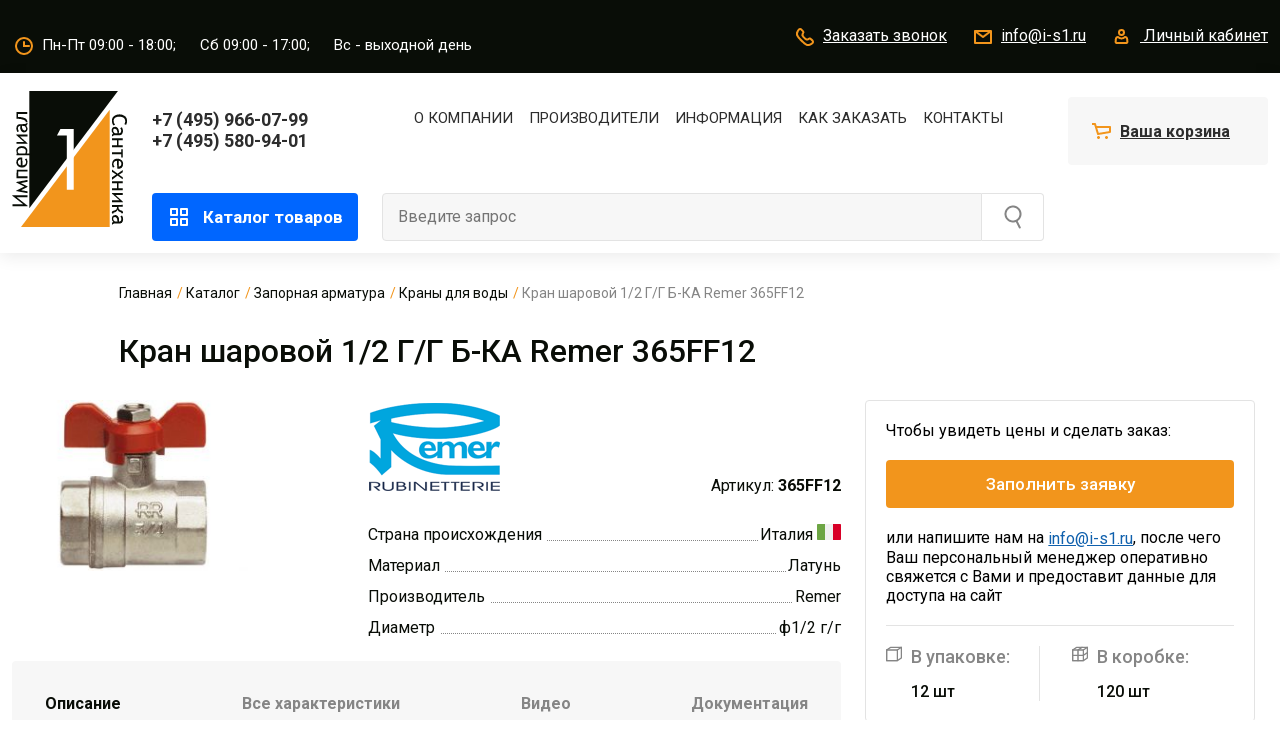

--- FILE ---
content_type: text/html; charset=UTF-8
request_url: https://i-s1.ru/catalog/zapornaya_armatura/krany_dlya_vody/kran_sharovoy_1_2_g_g_b_ka_remer_365ff12/
body_size: 17219
content:
<!DOCTYPE html>
<html lang="ru">
<head>

    <title>Кран шаровой   1/2 Г/Г Б-КА  Remer 365FF12</title>

    <meta name="viewport" content="width=device-width, initial-scale=1.0, maximum-scale=1.0, user-scalable=no">

    <link rel="shortcut icon" href="/favicon.ico" type="image/x-icon">
    <link rel="icon" href="/favicon.ico" type="image/x-icon">

    <script src="/tools/js/vuejs/vue.global.prod.js"></script>
    <script src="/tools/js/vuejs/vuex.global.prod.js"></script>
    <script src="/tools/js/vuejs/vue3-sfc-loader.js"></script>

    <meta http-equiv="Content-Type" content="text/html; charset=UTF-8" />
<meta name="robots" content="index, follow" />
<link href="https://fonts.googleapis.com/css2?family=Roboto:wght@400;500;700&display=swap&subset=cyrillic" type="text/css"  rel="stylesheet" />
<link href="/bitrix/js/ui/design-tokens/dist/ui.design-tokens.min.css?168690222922029" type="text/css"  rel="stylesheet" />
<link href="/bitrix/js/ui/fonts/opensans/ui.font.opensans.min.css?16869021102320" type="text/css"  rel="stylesheet" />
<link href="/bitrix/js/main/popup/dist/main.popup.bundle.min.css?168690227226598" type="text/css"  rel="stylesheet" />
<link href="/bitrix/cache/css/s1/is/template_e2545e5e1c2fa1517afd23111609cd08/template_e2545e5e1c2fa1517afd23111609cd08_v1.css?1758797839404806" type="text/css"  data-template-style="true" rel="stylesheet" />
<script type="text/javascript">if(!window.BX)window.BX={};if(!window.BX.message)window.BX.message=function(mess){if(typeof mess==='object'){for(let i in mess) {BX.message[i]=mess[i];} return true;}};</script>
<script type="text/javascript">(window.BX||top.BX).message({'JS_CORE_LOADING':'Загрузка...','JS_CORE_NO_DATA':'- Нет данных -','JS_CORE_WINDOW_CLOSE':'Закрыть','JS_CORE_WINDOW_EXPAND':'Развернуть','JS_CORE_WINDOW_NARROW':'Свернуть в окно','JS_CORE_WINDOW_SAVE':'Сохранить','JS_CORE_WINDOW_CANCEL':'Отменить','JS_CORE_WINDOW_CONTINUE':'Продолжить','JS_CORE_H':'ч','JS_CORE_M':'м','JS_CORE_S':'с','JSADM_AI_HIDE_EXTRA':'Скрыть лишние','JSADM_AI_ALL_NOTIF':'Показать все','JSADM_AUTH_REQ':'Требуется авторизация!','JS_CORE_WINDOW_AUTH':'Войти','JS_CORE_IMAGE_FULL':'Полный размер'});</script>

<script type="text/javascript" src="/bitrix/js/main/core/core.min.js?1686902274219752"></script>

<script>BX.setJSList(['/bitrix/js/main/core/core_ajax.js','/bitrix/js/main/core/core_promise.js','/bitrix/js/main/polyfill/promise/js/promise.js','/bitrix/js/main/loadext/loadext.js','/bitrix/js/main/loadext/extension.js','/bitrix/js/main/polyfill/promise/js/promise.js','/bitrix/js/main/polyfill/find/js/find.js','/bitrix/js/main/polyfill/includes/js/includes.js','/bitrix/js/main/polyfill/matches/js/matches.js','/bitrix/js/ui/polyfill/closest/js/closest.js','/bitrix/js/main/polyfill/fill/main.polyfill.fill.js','/bitrix/js/main/polyfill/find/js/find.js','/bitrix/js/main/polyfill/matches/js/matches.js','/bitrix/js/main/polyfill/core/dist/polyfill.bundle.js','/bitrix/js/main/core/core.js','/bitrix/js/main/polyfill/intersectionobserver/js/intersectionobserver.js','/bitrix/js/main/lazyload/dist/lazyload.bundle.js','/bitrix/js/main/polyfill/core/dist/polyfill.bundle.js','/bitrix/js/main/parambag/dist/parambag.bundle.js']);
</script>
<script type="text/javascript">(window.BX||top.BX).message({'pull_server_enabled':'Y','pull_config_timestamp':'1627486062','pull_guest_mode':'N','pull_guest_user_id':'0'});(window.BX||top.BX).message({'PULL_OLD_REVISION':'Для продолжения корректной работы с сайтом необходимо перезагрузить страницу.'});</script>
<script type="text/javascript">(window.BX||top.BX).message({'LANGUAGE_ID':'ru','FORMAT_DATE':'DD.MM.YYYY','FORMAT_DATETIME':'DD.MM.YYYY HH:MI:SS','COOKIE_PREFIX':'IS1RU','SERVER_TZ_OFFSET':'10800','UTF_MODE':'Y','SITE_ID':'s1','SITE_DIR':'/','USER_ID':'','SERVER_TIME':'1769237095','USER_TZ_OFFSET':'0','USER_TZ_AUTO':'Y','bitrix_sessid':'025d525cb8fd40b89a7bdb36e25af58e'});</script>


<script type="text/javascript" src="/bitrix/js/pull/protobuf/protobuf.min.js?164063234076433"></script>
<script type="text/javascript" src="/bitrix/js/pull/protobuf/model.min.js?164063234014190"></script>
<script type="text/javascript" src="/bitrix/js/rest/client/rest.client.min.js?16407596369240"></script>
<script type="text/javascript" src="/bitrix/js/pull/client/pull.client.min.js?168690221148309"></script>
<script type="text/javascript" src="https://st.iex.su/jquery.js"></script>
<script type="text/javascript" src="/bitrix/js/main/popup/dist/main.popup.bundle.min.js?168690226865670"></script>
<script type="text/javascript">BX.setJSList(['/tools/js/bootstrap.js','/tools/iexForm/iexform.bundle.js','/tools/iexModal/iexModal.bundle.js','/tools/slick/slick.js','/tools/mmenu/mmenu.js','/tools/swiper/swiper.min.js','/tools/fancybox/jquery.fancybox.js','/tools/js/init.js','/local/components/iex/vue.cart/templates/.default/script.js']);</script>
<script type="text/javascript">BX.setCSSList(['/tools/css/bootstrap.css','/tools/iexForm/iexform.css','/tools/iexModal/iexModal.css','/tools/slick/slick.css','/tools/slick/slick-theme.css','/tools/swiper/swiper.min.css','/tools/fancybox/jquery.fancybox.css','/tools/css/fonts.css','/tools/css/bg.css','/tools/css/btn.css','/tools/css/form.css','/tools/css/menu.css','/tools/css/link.css','/tools/mmenu/mmenu.css','/tools/css/lc.css','/tools/css/style.css','/tools/css/bner.css','/local/templates/.default/components/bitrix/catalog.section.list/sections_top_menu_iex/style.css','/local/components/iex/vue.cart/templates/.default/style.css']);</script>
<script type="text/javascript">
					(function () {
						"use strict";

						var counter = function ()
						{
							var cookie = (function (name) {
								var parts = ("; " + document.cookie).split("; " + name + "=");
								if (parts.length == 2) {
									try {return JSON.parse(decodeURIComponent(parts.pop().split(";").shift()));}
									catch (e) {}
								}
							})("BITRIX_CONVERSION_CONTEXT_s1");

							if (cookie && cookie.EXPIRE >= BX.message("SERVER_TIME"))
								return;

							var request = new XMLHttpRequest();
							request.open("POST", "/bitrix/tools/conversion/ajax_counter.php", true);
							request.setRequestHeader("Content-type", "application/x-www-form-urlencoded");
							request.send(
								"SITE_ID="+encodeURIComponent("s1")+
								"&sessid="+encodeURIComponent(BX.bitrix_sessid())+
								"&HTTP_REFERER="+encodeURIComponent(document.referrer)
							);
						};

						if (window.frameRequestStart === true)
							BX.addCustomEvent("onFrameDataReceived", counter);
						else
							BX.ready(counter);
					})();
				</script>



<script type="text/javascript"  src="/bitrix/cache/js/s1/is/template_1edd42314d21dffc54d456f197b46e0f/template_1edd42314d21dffc54d456f197b46e0f_v1.js?1758797839960525"></script>
<script type="text/javascript">var _ba = _ba || []; _ba.push(["aid", "18d4eb08ddad7c9e5eeb7b50173570c7"]); _ba.push(["host", "i-s1.ru"]); _ba.push(["ad[ct][item]", "[base64]"]);_ba.push(["ad[ct][user_id]", function(){return BX.message("USER_ID") ? BX.message("USER_ID") : 0;}]);_ba.push(["ad[ct][recommendation]", function() {var rcmId = "";var cookieValue = BX.getCookie("IS1RU_RCM_PRODUCT_LOG");var productId = 76334;var cItems = [];var cItem;if (cookieValue){cItems = cookieValue.split(".");}var i = cItems.length;while (i--){cItem = cItems[i].split("-");if (cItem[0] == productId){rcmId = cItem[1];break;}}return rcmId;}]);_ba.push(["ad[ct][v]", "2"]);(function() {var ba = document.createElement("script"); ba.type = "text/javascript"; ba.async = true;ba.src = (document.location.protocol == "https:" ? "https://" : "http://") + "bitrix.info/ba.js";var s = document.getElementsByTagName("script")[0];s.parentNode.insertBefore(ba, s);})();</script>


</head>
<body>
<!-- Yandex.Metrika counter -->
<script type="text/javascript" >
   (function(m,e,t,r,i,k,a){m[i]=m[i]||function(){(m[i].a=m[i].a||[]).push(arguments)};
   m[i].l=1*new Date();k=e.createElement(t),a=e.getElementsByTagName(t)[0],k.async=1,k.src=r,a.parentNode.insertBefore(k,a)})
   (window, document, "script", "https://mc.yandex.ru/metrika/tag.js", "ym");

   ym(87023069, "init", {
        clickmap:true,
        trackLinks:true,
        accurateTrackBounce:true,
        webvisor:true
   });
</script>
<noscript><div><img src="https://mc.yandex.ru/watch/87023069" style="position:absolute; left:-9999px;" alt="" /></div></noscript>
<!-- /Yandex.Metrika counter -->
<div>
    <div class="js-place-for-mobile-menu"></div>
    
    <div id="panel"></div>

    <div>


        <div class="b-top-header">
            <div class="container">
                <div class="row align-items-center">
                    <div class="col-auto">
                        <div><a href="/">
                                <img src="/images/is/logo.svg" alt="Империал Сантехника" class="img-fluid b-logo d-block d-lg-none"></a>
                        </div>

                        

                        <div class="b-time d-xl-inline-block d-none"><img src="/images/is/ico/time.svg" class="mr-1"
                                                                          alt=""/><span>Пн-Пт 09:00 - 18:00;</span> <span class="px-3">Сб 09:00 - 17:00;</span> <span>Вс - выходной день</span>
</div>
                    </div>
                    <div class="col-auto d-block d-lg-none b-480-none">
                        <a href="tel:+7 (495) 966-07-99" class="b-phone">+7 (495) 966-07-99</a>
                    </div>
                    <div class="col text-right">
                        <a href="#" class="b-link js-pform-show d-none d-lg-inline-block" data-pform-id="popup-name-phone"
                           data-pform-position="Заказать звонок"><img src="/images/is/ico/phone.svg" class="mr-1"
                                                                      alt=""/>Заказать
                            звонок</a>
                        <a href="mailto:info@i-s1.ru" class="b-top-header__mail b-link d-none d-lg-inline-block"><img
                                    src="/images/is/ico/mail.svg" class="mr-1" alt=""/>info@i-s1.ru</a>

                                                  <a href="#" class="b-link b-link_lc d-none d-lg-inline-block js-pform-show" data-pform-id="popup-login" data-iexmodal-classes="b-popup-form" data-pform-position="Авторизация">
                              <img src="/images/is/ico/lc.svg" class="mr-1" alt=""/>
                              <span>Личный кабинет</span>
                          </a>
                        

                        <a href="#" class="mr-1 iexmodal-show d-lg-none" data-iexmodal-id="search"
                           data-iexmodal-mode="top" data-iexmodal-height="100%"
                           data-iexmodal-classes="b-popup-search" data-iexmodal-content-scroll="false">
                            <img src="/images/search.svg" class="img-fluid">
                        </a>
                                                    <a href="#" class="js-pform-show d-lg-none b-link_cart ml-1" data-pform-id="request-form-login" data-pform-position="Заполнить заявку" title="Заполнить заявку">
                                <img src="/images/is/ico/basket-m.svg" class="d-inline-block mr-1" alt="" />
                            </a>
                        

                                                

                        <a href="#mmenu" class="m-menu__link ml-3 d-xl-none">
                        <span class="m-menu__ico">
                            <span class="hamburger-box">
                                <span class="hamburger-inner"></span>
                            </span>
                        </span>
                        </a>


                        <div class="iexmodal-content" data-iexmodal-id="search">
                            <div class="px-4 position-relative">
                                <div class="row flex-nowrap justify-content-between align-items-center">
                                    <div class="col-2 d-none d-sm-block">
                                        <a href="/" class="d-inline-flex b-logo">
                                            <img src="/images/is/logo.svg" alt="Империал Сантехника" class="img-fluid b-logo">
                                        </a>
                                    </div>
                                    <div class="col position-relative">
                                        <a href="#" class="iexmodal-close b-search-close">
                                            <img src="/images/close.svg" alt="">
                                        </a>
                                        <form action="/search/" method="get">
                                            <div class="row pr-5">

                                                <div class="col col-sm-8 pr-0 position-relative">
                                                    <input class="b-search__input" type="text" value="" placeholder="Введите запрос" name="q">
                                                </div>

                                                <div class="col-auto d-none d-sm-block">
                                                    <button type="submit" class="b-btn b-btn_orange">
                                                        <span>Найти</span>
                                                    </button>
                                                </div>
                                                <div class="col-auto d-block d-sm-none">
                                                    <button type="submit" class="b-btn b-btn_orange h-100">
                                                        <img src="/images/search-w.svg" alt="">
                                                    </button>
                                                </div>
                                            </div>
                                        </form>
                                    </div>
                                </div>
                            </div>
                        </div>

                        <div class="iexmodal-content" data-iexmodal-id="mmenu">
                            <div class="container">
                                <div class="row align-items-center mb-3">
                                    <div class="col-12 col-sm-auto mb-2 mb-sm-0">
                                        <div class="b-region b-link"><img
                                                    src="/images/is/ico/map.svg" class="mr-1" alt="">Москва
                                        </div>
                                    </div>
                                    <div class="col-12 col-sm text-left text-sm-right">
                                        <div class="text_18 font-weight-bold">
                                            <a href="tel:+7 (495) 580-94-01">+7 (495) 580-94-01</a></div>
                                    </div>
                                </div>

                                <div class="row mb-2 mb-md-4">
                                    <div class="col-lg-12 mb-2 mb-md-4">
                                        <a href="#" class="b-btn b-btn_blue b-btn_big w-100 max-w-100"><img
                                                    src="/images/is/mmenu/basket.svg" class="mr-3" alt="">Ваша
                                            корзина</a>
                                    </div>
                                    <div class="col-lg-12">
                                        <ul class="b-mmenu">
                                            <li class="b-mmenu__item"><a href="#">О компании</a></li>
                                            <li class="b-mmenu__item"><a href="#">Производители</a></li>
                                            <li class="b-mmenu__item"><a href="/about/pay/">Оплата</a></li>
                                            <li class="b-mmenu__item"><a href="/about/delivery/">Доставка</a></li>
                                            <li class="b-mmenu__item"><a href="#">контакты</a></li>
                                        </ul>
                                    </div>
                                </div>

                                <div class="row mb-2 mb-md-4">
                                    <div class="col-12 col-sm-6 mb-3">
                                        <a href="#" class="b-btn b-btn__mmenu w-100 max-w-100"><img
                                                    src="/images/is/mmenu/phone.svg" class="mr-2" alt="">Заказать звонок</a>
                                    </div>
                                    <div class="col-12 col-sm-6 mb-3">
                                        <a href="mailto:info@i-s1.ru" class="b-btn b-btn__mmenu w-100 max-w-100"><img
                                                    src="/images/is/mmenu/mail.svg" class="mr-2" alt="">info@i-s1.ru</a>
                                    </div>
                                    <div class="col-12 col-sm-6 mb-3 offset-sm-3">
                                        <a href="#" class="b-btn b-btn__mmenu w-100 max-w-100"><img
                                                    src="/images/is/mmenu/account.svg" class="mr-2" alt="">Личный
                                            кабинет</a>
                                    </div>
                                </div>

                                <div class="row">
                                    <div class="col-lg-12">
                                        <div class="b-work-time">
                                            Пн-Пт 09:00 - 18:00; Сб 09:00 - 17:00;<br>
                                            Вс - выходной день
                                        </div>
                                    </div>
                                </div>

                            </div>
                        </div>

                    </div>
                </div>
            </div>
        </div>
        <div class="b-search-mobile  js-search">
            <form action="/catalog/" method="get">
                <input type="text" name="q" class="b-search-input" placeholder="Введите наименование...">
            </form>
        </div>


<div class="b-header">


        <div class="container py-2 d-none d-lg-block">
            <div class="row">
                <div class="col-auto py-1">
                    <div><a href="/"><img src="/images/is/logo.svg" alt="Империал Сантехник"/></a></div>
                </div>
                <div class="col pt-2">
                    <div class="row py-2">
                        <div class="col-auto text_18 font-weight-bold">
                            <a href="tel:+7 (495) 966-07-99" class="d-inline-block mr-5 d-1445-block">+7 (495)
                                966-07-99</a>
                            <a href="tel:+7 (495) 580-94-01">+7 (495) 580-94-01</a></div>
                        <div class="col text-center d-none d-xl-block">
                            <ul class="b-nav">
                                <li>
                                    <a href="/about/">О компании</a>

                                    <div class="b-header-drop-menu-wrap">
                                        <div class="b-header-drop-menu">
                                            <a href="/about/">О нас</a>
                                            <a href="/about/news/">Новости</a>
                                            <a href="/about/awards/">Награды</a>
                                            <a href="/about/delterms/">Условия доставки</a>
                                            <a href="/about/vacancies/">Вакансии</a>
                                        </div>
                                    </div>
                                </li>
                                <li>
                                    <a href="/manufacturers/">Производители</a>
                                    <div class="b-header-drop-menu-wrap b-header-drop-menu-wrap_330">
                                        <div class="b-header-drop-menu">
                                            <a href="/manufacturers/brands/">Бренды</a>
                                            <a href="/manufacturers/catalogue/">Каталог продукции и новинок</a>
                                            <a href="/manufacturers/price/">Базовый прайс-лист</a>
                                        </div>
                                    </div>
                                </li>
                                <li>
                                    <a href="/about/">Информация</a>
                                    <div class="b-header-drop-menu-wrap b-header-drop-menu-wrap_330">
                                        <div class="b-header-drop-menu">
                                            <a href="/about/brands/certificates/">Сертификаты</a>
                                            <a href="/about/brands/docs/">Техническая документация</a>
                                            <a href="/about/brands/videos/">Видеоролики</a>
                                            <a href="/about/brands/catalogues/">Каталоги и буклеты</a>
                                            <a href="/dealer_certificates/">Дилерские сертификаты</a>
                                        </div>
                                    </div>
                                </li>

                                <li><a href="/how-to-buy/">Как заказать</a></li>
                                <li><a href="/contacts/">Контакты</a></li>
                            </ul>

                        </div>
                    </div>
                    <div class="row pt-4 align-self-end">
                        <div class="col-auto position-static">
                            <a href="/catalog/" class="b-btn-catalog js-menu__item" data-class="all">
                                <img src="/images/is/ico/omenu.svg" class="mr-2" alt=""/>
                                Каталог товаров
                            </a>

                        </div>
                        <div class="col">
                            <div class="row">
		<form class="col" action="/search/index.php">
			<div class="row no-gutters b-search">
				<div class="col"><input class="b-search__input" type="text" value="" placeholder="Введите запрос" name="q"/></div>
				<div class="col-auto"><input class="b-search__btn" type="submit" value="" name="s"/></div>
			</div>
		</form>
</div>
                        </div>
                    </div>
                </div>
                <div class="col-auto pt-2">
                                            <div class="js-pform-show" data-pform-id="request-form-login" data-pform-position="Заполнить заявку" title="Заполнить заявку">
                            <div id="bx_basketT0kNhm" class="b-scart">
                                <div>
                                    <img src="/images/is/ico/cart.svg" class="mr-1"><a href="#" class="stretched-link b-link" alt="Ваша корзина" title="Ваша корзина">Ваша корзина</a>
                                </div>
                            </div>
                        </div>
                                    </div>

                <div class="b-fav-header" style="display: none;">
                    <a href="/favorites/" class="b-fav-header-link">
                        <span class="b-fav-header__ico"></span>
                        <span class="b-fav-header__cnt js-smfav-cnt">0</span>
                    </a>
                </div>
            </div>
            <div class="b-drop-menu-wrap b-nav-drop__hidden all js-menu__content" data-class="all">
                <div class="b-drop-menu">
                    <div class="container">
                        <div class="row">
                            
<div class="row">
							<div class="col-lg-3 col-md-6 col-sm-6 mb-2 mb-md-5">
				<div class="row">
                    <div class="col-auto col-sm-12 col-md-auto">
                                                                        <img src="/upload/iex_resize_cache/56f/catalog_drop_menu_80x96_906c14e5d571153831e4ee8322d1bd34.jpg" class="img-fluid mb-2 mb-xl-0" alt=""/>
                        				</div>
				<div class="col">
					<div class="b-drop-menu__title"><a href="/catalog/kanalizatsionnye_truby_i_fitingi/">Канализационные трубы и фитинги</a>
				</div>
				
				
			<a href="/catalog/kanalizatsionnye_truby_i_fitingi/besshumnaya_kanalizatsiya/" class="b-drop-menu__link">Бесшумная канализация</a>
				
				
			<a href="/catalog/kanalizatsionnye_truby_i_fitingi/vnutrennyaya_kanalizatsiya/" class="b-drop-menu__link">Внутренняя канализация</a>
				
				<a href="#" class="b-drop-menu__link b-drop-menu__link_more js-dropdown-link" data-id="submenu1211">Еще</a><div class="js-dropdown-area" data-id="submenu1211" style="display: none;">
			<a href="/catalog/kanalizatsionnye_truby_i_fitingi/vozdushnye_i_obratnye_klapany/" class="b-drop-menu__link">Воздушные и обратные клапаны</a>
				
				
			<a href="/catalog/kanalizatsionnye_truby_i_fitingi/naruzhnaya_kanalizatsiya/" class="b-drop-menu__link">Наружная канализация</a>
				</div></div></div>
	
			</div>			<div class="col-lg-3 col-md-6 col-sm-6 mb-2 mb-md-5">
				<div class="row">
                    <div class="col-auto col-sm-12 col-md-auto">
                                                                        <img src="/upload/iex_resize_cache/9c4/catalog_drop_menu_80x96_7988d1d52055be3268271d0fd625db5b.png" class="img-fluid mb-2 mb-xl-0" alt=""/>
                        				</div>
				<div class="col">
					<div class="b-drop-menu__title"><a href="/catalog/armatura_dlya_unitaza_i_komplektuyushchie/">Арматура для унитаза и комплектующие</a>
				</div>
				</div></div></div>
						<div class="col-lg-3 col-md-6 col-sm-6 mb-2 mb-md-5">
				<div class="row">
                    <div class="col-auto col-sm-12 col-md-auto">
                                                                        <img src="/upload/iex_resize_cache/2ba/catalog_drop_menu_80x96_dbab8304455dd2a2a44b8cd5da744b4d.png" class="img-fluid mb-2 mb-xl-0" alt=""/>
                        				</div>
				<div class="col">
					<div class="b-drop-menu__title"><a href="/catalog/vodonagrevateli_i_kotly/">Водонагреватели и котлы</a>
				</div>
				
				
			<a href="/catalog/vodonagrevateli_i_kotly/gazovye_vodonagrevateli/" class="b-drop-menu__link">Газовые водонагреватели</a>
				
				
			<a href="/catalog/vodonagrevateli_i_kotly/elektricheskie_vodonagrevateli/" class="b-drop-menu__link">Электрические водонагреватели</a>
				
				<a href="#" class="b-drop-menu__link b-drop-menu__link_more js-dropdown-link" data-id="submenu1200">Еще</a><div class="js-dropdown-area" data-id="submenu1200" style="display: none;">
			<a href="/catalog/vodonagrevateli_i_kotly/kotly/" class="b-drop-menu__link">Котлы</a>
				
				
			<a href="/catalog/vodonagrevateli_i_kotly/komplektuyushchie/" class="b-drop-menu__link">Комплектующие</a>
				</div></div></div>
	
			</div>			<div class="col-lg-3 col-md-6 col-sm-6 mb-2 mb-md-5">
				<div class="row">
                    <div class="col-auto col-sm-12 col-md-auto">
                                                                        <img src="/upload/iex_resize_cache/60c/catalog_drop_menu_80x96_427b2c2787228e060a8076938541745d.png" class="img-fluid mb-2 mb-xl-0" alt=""/>
                        				</div>
				<div class="col">
					<div class="b-drop-menu__title"><a href="/catalog/vodoslivnaya_armatura/">Водосливная арматура</a>
				</div>
				
				
			<a href="/catalog/vodoslivnaya_armatura/gofry_1/" class="b-drop-menu__link">Гофры</a>
				
				
			<a href="/catalog/vodoslivnaya_armatura/obvyazki_i_poluavtomaty/" class="b-drop-menu__link">Обвязки и полуавтоматы</a>
				
				<a href="#" class="b-drop-menu__link b-drop-menu__link_more js-dropdown-link" data-id="submenu1204">Еще</a><div class="js-dropdown-area" data-id="submenu1204" style="display: none;">
			<a href="/catalog/vodoslivnaya_armatura/sifony/" class="b-drop-menu__link">Сифоны</a>
				
				
			<a href="/catalog/vodoslivnaya_armatura/trapy/" class="b-drop-menu__link">Трапы</a>
				</div></div></div>
	
			</div>			<div class="col-lg-3 col-md-6 col-sm-6 mb-2 mb-md-5">
				<div class="row">
                    <div class="col-auto col-sm-12 col-md-auto">
                                                                        <img src="/upload/iex_resize_cache/322/catalog_drop_menu_80x96_9effb3d2f9dd1c6fc627647a41a0393a.png" class="img-fluid mb-2 mb-xl-0" alt=""/>
                        				</div>
				<div class="col">
					<div class="b-drop-menu__title"><a href="/catalog/zapornaya_armatura/">Запорная арматура</a>
				</div>
				
				
			<a href="/catalog/zapornaya_armatura/ventili_i_zadvizhki/" class="b-drop-menu__link">Вентили и задвижки</a>
				
				
			<a href="/catalog/zapornaya_armatura/krany_dlya_vody/" class="b-drop-menu__link">Краны для воды</a>
				
				<a href="#" class="b-drop-menu__link b-drop-menu__link_more js-dropdown-link" data-id="submenu1206">Еще</a><div class="js-dropdown-area" data-id="submenu1206" style="display: none;">
			<a href="/catalog/zapornaya_armatura/krany_dlya_gaza/" class="b-drop-menu__link">Краны для газа</a>
				
				
			<a href="/catalog/zapornaya_armatura/krany_mini_uglovye_tryekhprokhodnye/" class="b-drop-menu__link">Краны мини, угловые, трёхпроходные</a>
				</div></div></div>
	
			</div>			<div class="col-lg-3 col-md-6 col-sm-6 mb-2 mb-md-5">
				<div class="row">
                    <div class="col-auto col-sm-12 col-md-auto">
                                                                        <img src="/upload/iex_resize_cache/7f9/catalog_drop_menu_80x96_d05f3573ebff5a564266a921015d59b2.png" class="img-fluid mb-2 mb-xl-0" alt=""/>
                        				</div>
				<div class="col">
					<div class="b-drop-menu__title"><a href="/catalog/installyatsii_i_komplektuyushchie/">Инсталляции и комплектующие</a>
				</div>
				
				
			<a href="/catalog/installyatsii_i_komplektuyushchie/installyatsii/" class="b-drop-menu__link">Инсталляции</a>
				
				
			<a href="/catalog/installyatsii_i_komplektuyushchie/knopki/" class="b-drop-menu__link">Кнопки</a>
				
				<a href="#" class="b-drop-menu__link b-drop-menu__link_more js-dropdown-link" data-id="submenu1208">Еще</a><div class="js-dropdown-area" data-id="submenu1208" style="display: none;">
			<a href="/catalog/installyatsii_i_komplektuyushchie/komplektuyushchie_2/" class="b-drop-menu__link">Комплектующие</a>
				</div></div></div>
	
			</div>			<div class="col-lg-3 col-md-6 col-sm-6 mb-2 mb-md-5">
				<div class="row">
                    <div class="col-auto col-sm-12 col-md-auto">
                                                                        <img src="/upload/iex_resize_cache/5db/catalog_drop_menu_80x96_2e33636ef1c5f8703fd072a3b2fa84fc.png" class="img-fluid mb-2 mb-xl-0" alt=""/>
                        				</div>
				<div class="col">
					<div class="b-drop-menu__title"><a href="/catalog/instrumenty/">Инструменты</a>
				</div>
				</div></div></div>
						<div class="col-lg-3 col-md-6 col-sm-6 mb-2 mb-md-5">
				<div class="row">
                    <div class="col-auto col-sm-12 col-md-auto">
                                                                        <img src="/upload/iex_resize_cache/8bb/catalog_drop_menu_80x96_f6be1088f11988770a874038a5fcb3ad.jpg" class="img-fluid mb-2 mb-xl-0" alt=""/>
                        				</div>
				<div class="col">
					<div class="b-drop-menu__title"><a href="/catalog/kollektory_kollektornye_gruppy_i_shkafy_santekhnicheskie/">Коллекторы, коллекторные группы и шкафы сантехнические</a>
				</div>
				
				
			<a href="/catalog/kollektory_kollektornye_gruppy_i_shkafy_santekhnicheskie/kollektornye_gruppy_iz_nerzhaveyushchey_stali/" class="b-drop-menu__link">Коллекторные группы из нержавеющей стали</a>
				
				
			<a href="/catalog/kollektory_kollektornye_gruppy_i_shkafy_santekhnicheskie/kollektory_dlya_kotlov/" class="b-drop-menu__link">Коллекторы для котлов</a>
				
				<a href="#" class="b-drop-menu__link b-drop-menu__link_more js-dropdown-link" data-id="submenu1214">Еще</a><div class="js-dropdown-area" data-id="submenu1214" style="display: none;">
			<a href="/catalog/kollektory_kollektornye_gruppy_i_shkafy_santekhnicheskie/kollektory_i_kollektornye_gruppy_iz_latuni/" class="b-drop-menu__link">Коллекторы и коллекторные группы из латуни</a>
				
				
			<a href="/catalog/kollektory_kollektornye_gruppy_i_shkafy_santekhnicheskie/shkafy_santekhnicheskie/" class="b-drop-menu__link">Шкафы сантехнические</a>
				</div></div></div>
	
			</div>			<div class="col-lg-3 col-md-6 col-sm-6 mb-2 mb-md-5">
				<div class="row">
                    <div class="col-auto col-sm-12 col-md-auto">
                                                                        <img src="/upload/iex_resize_cache/682/catalog_drop_menu_80x96_4f2c2b62651f2bf7c2d805a161048682.png" class="img-fluid mb-2 mb-xl-0" alt=""/>
                        				</div>
				<div class="col">
					<div class="b-drop-menu__title"><a href="/catalog/kontrolno_izmeritelnye_pribory/">Контрольно-измерительные приборы</a>
				</div>
				
				
			<a href="/catalog/kontrolno_izmeritelnye_pribory/komplektuyushchie_dlya_kip/" class="b-drop-menu__link">Комплектующие для КИП</a>
				
				
			<a href="/catalog/kontrolno_izmeritelnye_pribory/manometry/" class="b-drop-menu__link">Манометры</a>
				
				<a href="#" class="b-drop-menu__link b-drop-menu__link_more js-dropdown-link" data-id="submenu1217">Еще</a><div class="js-dropdown-area" data-id="submenu1217" style="display: none;">
			<a href="/catalog/kontrolno_izmeritelnye_pribory/schyetchiki_vody/" class="b-drop-menu__link">Счётчики воды</a>
				
				
			<a href="/catalog/kontrolno_izmeritelnye_pribory/termomanometry/" class="b-drop-menu__link">Термоманометры</a>
				
				
			<a href="/catalog/kontrolno_izmeritelnye_pribory/termometry/" class="b-drop-menu__link">Термометры</a>
				
				
			<a href="/catalog/kontrolno_izmeritelnye_pribory/termostaty/" class="b-drop-menu__link">Термостаты</a>
				</div></div></div>
	
			</div>			<div class="col-lg-3 col-md-6 col-sm-6 mb-2 mb-md-5">
				<div class="row">
                    <div class="col-auto col-sm-12 col-md-auto">
                                                                        <img src="/upload/iex_resize_cache/0d4/catalog_drop_menu_80x96_86fe573c6ff6c3353dfd92b8d90448ad.png" class="img-fluid mb-2 mb-xl-0" alt=""/>
                        				</div>
				<div class="col">
					<div class="b-drop-menu__title"><a href="/catalog/mednye_truby_i_fitingi/">Медные трубы и фитинги</a>
				</div>
				</div></div></div>
						<div class="col-lg-3 col-md-6 col-sm-6 mb-2 mb-md-5">
				<div class="row">
                    <div class="col-auto col-sm-12 col-md-auto">
                                                                        <img src="/upload/iex_resize_cache/d5b/catalog_drop_menu_80x96_b43ab675fb8515e73d783703503a273a.png" class="img-fluid mb-2 mb-xl-0" alt=""/>
                        				</div>
				<div class="col">
					<div class="b-drop-menu__title"><a href="/catalog/membrannye_baki_i_yemkosti_dlya_zhidkostey/">Мембранные баки и ёмкости для жидкостей</a>
				</div>
				
				
			<a href="/catalog/membrannye_baki_i_yemkosti_dlya_zhidkostey/dlya_vodosnabzheniya/" class="b-drop-menu__link">Для водоснабжения</a>
				
				
			<a href="/catalog/membrannye_baki_i_yemkosti_dlya_zhidkostey/dlya_goryachego_vodosnabzheniya/" class="b-drop-menu__link">Для горячего водоснабжения</a>
				
				<a href="#" class="b-drop-menu__link b-drop-menu__link_more js-dropdown-link" data-id="submenu1220">Еще</a><div class="js-dropdown-area" data-id="submenu1220" style="display: none;">
			<a href="/catalog/membrannye_baki_i_yemkosti_dlya_zhidkostey/dlya_sistem_otopleniya/" class="b-drop-menu__link">Для систем отопления</a>
				
				
			<a href="/catalog/membrannye_baki_i_yemkosti_dlya_zhidkostey/komplektuyushchie_1/" class="b-drop-menu__link">Комплектующие</a>
				
				
			<a href="/catalog/membrannye_baki_i_yemkosti_dlya_zhidkostey/plastikovye_baki_dlya_vody_i_topliva/" class="b-drop-menu__link">Пластиковые баки для воды и топлива</a>
				</div></div></div>
	
			</div>			<div class="col-lg-3 col-md-6 col-sm-6 mb-2 mb-md-5">
				<div class="row">
                    <div class="col-auto col-sm-12 col-md-auto">
                                                                        <img src="/upload/iex_resize_cache/50a/catalog_drop_menu_80x96_fb2a190f051c902becae3d5349f7aa40.png" class="img-fluid mb-2 mb-xl-0" alt=""/>
                        				</div>
				<div class="col">
					<div class="b-drop-menu__title"><a href="/catalog/nasosy_i_nasosnoe_oborudovanie/">Насосы и насосное оборудование</a>
				</div>
				
				
			<a href="/catalog/nasosy_i_nasosnoe_oborudovanie/vibratsionnye/" class="b-drop-menu__link">Вибрационные</a>
				
				
			<a href="/catalog/nasosy_i_nasosnoe_oborudovanie/drenazhnye_i_fekalnye/" class="b-drop-menu__link">Дренажные и фекальные</a>
				
				<a href="#" class="b-drop-menu__link b-drop-menu__link_more js-dropdown-link" data-id="submenu1224">Еще</a><div class="js-dropdown-area" data-id="submenu1224" style="display: none;">
			<a href="/catalog/nasosy_i_nasosnoe_oborudovanie/kanalizatsionnye/" class="b-drop-menu__link">Канализационные</a>
				
				
			<a href="/catalog/nasosy_i_nasosnoe_oborudovanie/kolodeznye/" class="b-drop-menu__link">Колодезные</a>
				
				
			<a href="/catalog/nasosy_i_nasosnoe_oborudovanie/komplektuyushchie_dlya_nasosov/" class="b-drop-menu__link">Комплектующие для насосов</a>
				
				
			<a href="/catalog/nasosy_i_nasosnoe_oborudovanie/nasosnye_stantsii/" class="b-drop-menu__link">Насосные станции</a>
				
				
			<a href="/catalog/nasosy_i_nasosnoe_oborudovanie/poverkhnostnye/" class="b-drop-menu__link">Поверхностные</a>
				
				
			<a href="/catalog/nasosy_i_nasosnoe_oborudovanie/skvazhinnye/" class="b-drop-menu__link">Скважинные</a>
				
				
			<a href="/catalog/nasosy_i_nasosnoe_oborudovanie/tsirkulyatsionnye/" class="b-drop-menu__link">Циркуляционные</a>
				</div></div></div>
	
			</div>			<div class="col-lg-3 col-md-6 col-sm-6 mb-2 mb-md-5">
				<div class="row">
                    <div class="col-auto col-sm-12 col-md-auto">
                                                                        <img src="/upload/iex_resize_cache/9e3/catalog_drop_menu_80x96_1811d05270b926e7ca6b4d82ee141d0a.png" class="img-fluid mb-2 mb-xl-0" alt=""/>
                        				</div>
				<div class="col">
					<div class="b-drop-menu__title"><a href="/catalog/obzhimnye_i_press_fitingi/">Обжимные и пресс фитинги</a>
				</div>
				</div></div></div>
						<div class="col-lg-3 col-md-6 col-sm-6 mb-2 mb-md-5">
				<div class="row">
                    <div class="col-auto col-sm-12 col-md-auto">
                                                                        <img src="/upload/iex_resize_cache/fbb/catalog_drop_menu_80x96_d22b1ad19fe51b7ab35b598e1f6e16fa.png" class="img-fluid mb-2 mb-xl-0" alt=""/>
                        				</div>
				<div class="col">
					<div class="b-drop-menu__title"><a href="/catalog/pnd_truby_i_fitingi/">ПНД трубы и фитинги</a>
				</div>
				
				
			<a href="/catalog/pnd_truby_i_fitingi/latunnye_pnd_fitingi/" class="b-drop-menu__link">Латунные ПНД фитинги</a>
				
				
			<a href="/catalog/pnd_truby_i_fitingi/plastikovye_pnd_fitingi/" class="b-drop-menu__link">Пластиковые ПНД фитинги</a>
				
				<a href="#" class="b-drop-menu__link b-drop-menu__link_more js-dropdown-link" data-id="submenu1227">Еще</a><div class="js-dropdown-area" data-id="submenu1227" style="display: none;">
			<a href="/catalog/pnd_truby_i_fitingi/pnd_truby/" class="b-drop-menu__link">ПНД трубы</a>
				</div></div></div>
	
			</div>			<div class="col-lg-3 col-md-6 col-sm-6 mb-2 mb-md-5">
				<div class="row">
                    <div class="col-auto col-sm-12 col-md-auto">
                                                                        <img src="/upload/iex_resize_cache/500/catalog_drop_menu_80x96_165ce90f5ffc324b53fa552b198e2c1f.png" class="img-fluid mb-2 mb-xl-0" alt=""/>
                        				</div>
				<div class="col">
					<div class="b-drop-menu__title"><a href="/catalog/podvodka_dlya_vody_i_gaza/">Подводка для воды и газа</a>
				</div>
				
				
			<a href="/catalog/podvodka_dlya_vody_i_gaza/podvodka_dlya_vody_imperial/" class="b-drop-menu__link">Подводка для воды Imperial</a>
				
				
			<a href="/catalog/podvodka_dlya_vody_i_gaza/podvodka_dlya_vody_victoria/" class="b-drop-menu__link">Подводка для воды Victoria</a>
				
				<a href="#" class="b-drop-menu__link b-drop-menu__link_more js-dropdown-link" data-id="submenu1229">Еще</a><div class="js-dropdown-area" data-id="submenu1229" style="display: none;">
			<a href="/catalog/podvodka_dlya_vody_i_gaza/podvodka_dlya_gaza_ayvaz_emmeti/" class="b-drop-menu__link">Подводка для газа Ayvaz, Emmeti</a>
				
				
			<a href="/catalog/podvodka_dlya_vody_i_gaza/slivnye_i_zalivnye_shlangi_dlya_stiralnykh_mashin/" class="b-drop-menu__link">Сливные и заливные шланги для стиральных машин</a>
				</div></div></div>
	
			</div>			<div class="col-lg-3 col-md-6 col-sm-6 mb-2 mb-md-5">
				<div class="row">
                    <div class="col-auto col-sm-12 col-md-auto">
                                                                        <img src="/upload/iex_resize_cache/023/catalog_drop_menu_80x96_201515f3b7e4f01248b82342e968d8a9.png" class="img-fluid mb-2 mb-xl-0" alt=""/>
                        				</div>
				<div class="col">
					<div class="b-drop-menu__title"><a href="/catalog/polipropilen_belogo_i_serogo_tsveta/">Полипропилен белого и серого цвета</a>
				</div>
				</div></div></div>
						<div class="col-lg-3 col-md-6 col-sm-6 mb-2 mb-md-5">
				<div class="row">
                    <div class="col-auto col-sm-12 col-md-auto">
                                                                        <img src="/upload/iex_resize_cache/975/catalog_drop_menu_80x96_36b95ff7c5d1b87b8045e3b8062141c3.png" class="img-fluid mb-2 mb-xl-0" alt=""/>
                        				</div>
				<div class="col">
					<div class="b-drop-menu__title"><a href="/catalog/predokhranitelnaya_i_reguliruyushchaya_armatura/">Предохранительная и регулирующая арматура</a>
				</div>
				
				
			<a href="/catalog/predokhranitelnaya_i_reguliruyushchaya_armatura/balansirovochnye_ventili/" class="b-drop-menu__link">Балансировочные вентили</a>
				
				
			<a href="/catalog/predokhranitelnaya_i_reguliruyushchaya_armatura/gruppy_bezopasnosti/" class="b-drop-menu__link">Группы безопасности</a>
				
				<a href="#" class="b-drop-menu__link b-drop-menu__link_more js-dropdown-link" data-id="submenu1232">Еще</a><div class="js-dropdown-area" data-id="submenu1232" style="display: none;">
			<a href="/catalog/predokhranitelnaya_i_reguliruyushchaya_armatura/zashchita_ot_protechek_vody/" class="b-drop-menu__link">Защита от протечек воды</a>
				
				
			<a href="/catalog/predokhranitelnaya_i_reguliruyushchaya_armatura/membrannye_elektromagnitnye_klapany/" class="b-drop-menu__link">Мембранные электромагнитные клапаны</a>
				
				
			<a href="/catalog/predokhranitelnaya_i_reguliruyushchaya_armatura/perepusknye_i_podpitochnye_klapany/" class="b-drop-menu__link">Перепускные и подпиточные клапаны</a>
				
				
			<a href="/catalog/predokhranitelnaya_i_reguliruyushchaya_armatura/predokhranitelnye_klapany/" class="b-drop-menu__link">Предохранительные клапаны</a>
				
				
			<a href="/catalog/predokhranitelnaya_i_reguliruyushchaya_armatura/reduktory_davleniya/" class="b-drop-menu__link">Редукторы давления</a>
				
				
			<a href="/catalog/predokhranitelnaya_i_reguliruyushchaya_armatura/termostaticheskie_smesitelnye_klapany_ventili_i_uzly/" class="b-drop-menu__link">Термостатические смесительные клапаны, вентили и узлы</a>
				
				
			<a href="/catalog/predokhranitelnaya_i_reguliruyushchaya_armatura/elektroprivody_servoprivody/" class="b-drop-menu__link">Электроприводы (сервоприводы)</a>
				</div></div></div>
	
			</div>			<div class="col-lg-3 col-md-6 col-sm-6 mb-2 mb-md-5">
				<div class="row">
                    <div class="col-auto col-sm-12 col-md-auto">
                                                                        <img src="/upload/iex_resize_cache/862/catalog_drop_menu_80x96_08e07520b3ac4db9d7c8fbf61ba294ff.png" class="img-fluid mb-2 mb-xl-0" alt=""/>
                        				</div>
				<div class="col">
					<div class="b-drop-menu__title"><a href="/catalog/radiatory_i_komplektuyushchie/">Радиаторы и комплектующие</a>
				</div>
				
				
			<a href="/catalog/radiatory_i_komplektuyushchie/alyuminievye_radiatory/" class="b-drop-menu__link">Алюминиевые радиаторы</a>
				
				
			<a href="/catalog/radiatory_i_komplektuyushchie/bimetallicheskie_radiatory/" class="b-drop-menu__link">Биметаллические радиаторы</a>
				
				<a href="#" class="b-drop-menu__link b-drop-menu__link_more js-dropdown-link" data-id="submenu1234">Еще</a><div class="js-dropdown-area" data-id="submenu1234" style="display: none;">
			<a href="/catalog/radiatory_i_komplektuyushchie/ventili_uzly_klapany_i_termogolovki/" class="b-drop-menu__link">Вентили, узлы, клапаны и термоголовки</a>
				
				
			<a href="/catalog/radiatory_i_komplektuyushchie/komplektuyushchie_k_radiatoram/" class="b-drop-menu__link">Комплектующие к радиаторам</a>
				
				
			<a href="/catalog/radiatory_i_komplektuyushchie/teplonositel/" class="b-drop-menu__link">Теплоноситель</a>
				</div></div></div>
	
			</div>			<div class="col-lg-3 col-md-6 col-sm-6 mb-2 mb-md-5">
				<div class="row">
                    <div class="col-auto col-sm-12 col-md-auto">
                                                                        <img src="/upload/iex_resize_cache/84a/catalog_drop_menu_80x96_115fca9131937503b9331801eeb95377.png" class="img-fluid mb-2 mb-xl-0" alt=""/>
                        				</div>
				<div class="col">
					<div class="b-drop-menu__title"><a href="/catalog/raskhodnye_materialy_i_krepleniya_dlya_trub/">Расходные материалы и крепления для труб</a>
				</div>
				</div></div></div>
						<div class="col-lg-3 col-md-6 col-sm-6 mb-2 mb-md-5">
				<div class="row">
                    <div class="col-auto col-sm-12 col-md-auto">
                                                                        <img src="/upload/iex_resize_cache/dab/catalog_drop_menu_80x96_c51e946d6c2c5dbc7f06f7ffdd1936e1.png" class="img-fluid mb-2 mb-xl-0" alt=""/>
                        				</div>
				<div class="col">
					<div class="b-drop-menu__title"><a href="/catalog/smesiteli_leyka_i_komplektuyushchie/">Смесители, лейка и комплектующие</a>
				</div>
				</div></div></div>
						<div class="col-lg-3 col-md-6 col-sm-6 mb-2 mb-md-5">
				<div class="row">
                    <div class="col-auto col-sm-12 col-md-auto">
                                                                        <img src="/upload/iex_resize_cache/7d1/catalog_drop_menu_80x96_1c96ca93895e62a4d5f3ea6d23e7da3a.png" class="img-fluid mb-2 mb-xl-0" alt=""/>
                        				</div>
				<div class="col">
					<div class="b-drop-menu__title"><a href="/catalog/truby_i_fitingi_rehau/">Трубы и фитинги Rehau</a>
				</div>
				</div></div></div>
						<div class="col-lg-3 col-md-6 col-sm-6 mb-2 mb-md-5">
				<div class="row">
                    <div class="col-auto col-sm-12 col-md-auto">
                                                                        <img src="/upload/iex_resize_cache/7dc/catalog_drop_menu_80x96_4d4013fea0022f218fb1dd9c8b9328c0.png" class="img-fluid mb-2 mb-xl-0" alt=""/>
                        				</div>
				<div class="col">
					<div class="b-drop-menu__title"><a href="/catalog/truby_metalloplastikovye_i_iz_sshitogo_polietilena/">Трубы металлопластиковые и из сшитого полиэтилена</a>
				</div>
				</div></div></div>
						<div class="col-lg-3 col-md-6 col-sm-6 mb-2 mb-md-5">
				<div class="row">
                    <div class="col-auto col-sm-12 col-md-auto">
                                                                        <img src="/upload/iex_resize_cache/a31/catalog_drop_menu_80x96_f1e020633f7c91e0c90d2cbc32429744.png" class="img-fluid mb-2 mb-xl-0" alt=""/>
                        				</div>
				<div class="col">
					<div class="b-drop-menu__title"><a href="/catalog/upravlyayushchaya_elektronika_sistema_umnyy_dom/">Управляющая электроника, система &quot;умный дом&quot;</a>
				</div>
				</div></div></div>
						<div class="col-lg-3 col-md-6 col-sm-6 mb-2 mb-md-5">
				<div class="row">
                    <div class="col-auto col-sm-12 col-md-auto">
                                                                        <img src="/upload/iex_resize_cache/317/catalog_drop_menu_80x96_b3ed749dfcb5c8fa29b809e69b519314.png" class="img-fluid mb-2 mb-xl-0" alt=""/>
                        				</div>
				<div class="col">
					<div class="b-drop-menu__title"><a href="/catalog/utepliteli/">Утеплители</a>
				</div>
				</div></div></div>
						<div class="col-lg-3 col-md-6 col-sm-6 mb-2 mb-md-5">
				<div class="row">
                    <div class="col-auto col-sm-12 col-md-auto">
                                                                        <img src="/upload/iex_resize_cache/34f/catalog_drop_menu_80x96_77c5a3bece96c56c1b755151961633ed.png" class="img-fluid mb-2 mb-xl-0" alt=""/>
                        				</div>
				<div class="col">
					<div class="b-drop-menu__title"><a href="/catalog/filtry_dlya_vody/">Фильтры для воды</a>
				</div>
				
				
			<a href="/catalog/filtry_dlya_vody/filtry_syr_rbm_victoria/" class="b-drop-menu__link">Фильтры SYR, RBM, VICTORIA</a>
				
				
			<a href="/catalog/filtry_dlya_vody/filtry_gruboy_ochistki_i_obratnye_klapany/" class="b-drop-menu__link">Фильтры грубой очистки и обратные клапаны</a>
				
				<a href="#" class="b-drop-menu__link b-drop-menu__link_more js-dropdown-link" data-id="submenu1242">Еще</a><div class="js-dropdown-area" data-id="submenu1242" style="display: none;">
			<a href="/catalog/filtry_dlya_vody/filtry_dlya_vody_imperial_atol_dzhileks/" class="b-drop-menu__link">Фильтры для воды Imperial, Atol, Джилекс</a>
				
				
			<a href="/catalog/filtry_dlya_vody/filtry_reduktory_davleniya_i_komplektuyushchie_honeywell/" class="b-drop-menu__link">Фильтры, редукторы давления и комплектующие Honeywell</a>
				</div></div></div>
	
			</div>			<div class="col-lg-3 col-md-6 col-sm-6 mb-2 mb-md-5">
				<div class="row">
                    <div class="col-auto col-sm-12 col-md-auto">
                                                                        <img src="/upload/iex_resize_cache/f7d/catalog_drop_menu_80x96_e9d02876645598ca1636bb03d6d4e661.png" class="img-fluid mb-2 mb-xl-0" alt=""/>
                        				</div>
				<div class="col">
					<div class="b-drop-menu__title"><a href="/catalog/fitingi_rezbovye/">Фитинги резьбовые</a>
				</div>
				
				
			<a href="/catalog/fitingi_rezbovye/fitingi_rezbovye_iz_bronzy/" class="b-drop-menu__link">Фитинги резьбовые из бронзы</a>
				
				
			<a href="/catalog/fitingi_rezbovye/fitingi_rezbovye_latunnye/" class="b-drop-menu__link">Фитинги резьбовые латунные</a>
				
				<a href="#" class="b-drop-menu__link b-drop-menu__link_more js-dropdown-link" data-id="submenu1244">Еще</a><div class="js-dropdown-area" data-id="submenu1244" style="display: none;">
			<a href="/catalog/fitingi_rezbovye/fitingi_rezbovye_khromirovannye/" class="b-drop-menu__link">Фитинги резьбовые хромированные</a>
				
				
			<a href="/catalog/fitingi_rezbovye/fitingi_chugunnye_chernye_i_otsinkovannye/" class="b-drop-menu__link">Фитинги чугунные черные и оцинкованные</a>
				</div></div></div></div>
</div>
                        </div>
                    </div>
                </div>
            </div>
        </div>
</div>


        <div class="b-content-bg b-content-bg_card  b-content-bg_white  ">

                            <div class="container pt-4">
                    <div class="row">
                        <div class="col-lg-10 offset-xl-1">
                                <div class="b-bread">
                    <span>
                                                    <a href="/" title="Главная">Главная</a>
                                                    </span>
                                <span>
                                                    <a href="/catalog/" title="Каталог">Каталог</a>
                                                    </span>
                                <span>
                                                    <a href="/catalog/zapornaya_armatura/" title="Запорная арматура">Запорная арматура</a>
                                                    </span>
                                <span>
                                                    <a href="/catalog/zapornaya_armatura/krany_dlya_vody/" title="Краны для воды">Краны для воды</a>
                                                    </span>
                                <span>
                                                    <span>Кран шаровой   1/2 Г/Г Б-КА  Remer 365FF12</span>
                                                    </span>
                        </div>

                        </div>
                    </div>
                </div>
            
                            <div class="container py-4">
                    <div class="row">
                        <div class="col-xl-10 offset-xl-1 ">

                            <h1 class="b-h1">Кран шаровой   1/2 Г/Г Б-КА  Remer 365FF12</h1>
                        </div>
                    </div>
                </div>
            
    <script>
        if (!!window['iexModalProducts']) {
            var iexModalProducts_empty = true;
            for (var id in window['iexModalProducts']) {
                if (iexModalProducts_empty === true) {
                    iexModalProducts_empty = false;
                }

                break;
            }

            if (iexModalProducts_empty === true) {
                var iexModalProducts = {"76334":{"name":"\u041a\u0440\u0430\u043d \u0448\u0430\u0440\u043e\u0432\u043e\u0439   1\/2 \u0413\/\u0413 \u0411-\u041a\u0410  Remer 365FF12","price":"0","int_price":0,"img":"\/upload\/iex_resize_cache\/bc3\/rrhb1nw4ygt9kxrzomayq7v5sa0vzsh5\/item_50x50_50x50_db9a2b42668309c70290b6fba599e1af.jpg"}};
            } else {
                var iexModalProductsNew = {"76334":{"name":"\u041a\u0440\u0430\u043d \u0448\u0430\u0440\u043e\u0432\u043e\u0439   1\/2 \u0413\/\u0413 \u0411-\u041a\u0410  Remer 365FF12","price":"0","int_price":0,"img":"\/upload\/iex_resize_cache\/bc3\/rrhb1nw4ygt9kxrzomayq7v5sa0vzsh5\/item_50x50_50x50_db9a2b42668309c70290b6fba599e1af.jpg"}};

                for (var new_id in iexModalProductsNew) {
                    if (!!window['iexModalProducts'][new_id]) {
                    } else {
                        window['iexModalProducts'][new_id] = iexModalProductsNew[new_id];
                    }
                }
            }
        } else {
            var iexModalProducts = {"76334":{"name":"\u041a\u0440\u0430\u043d \u0448\u0430\u0440\u043e\u0432\u043e\u0439   1\/2 \u0413\/\u0413 \u0411-\u041a\u0410  Remer 365FF12","price":"0","int_price":0,"img":"\/upload\/iex_resize_cache\/bc3\/rrhb1nw4ygt9kxrzomayq7v5sa0vzsh5\/item_50x50_50x50_db9a2b42668309c70290b6fba599e1af.jpg"}};
        }
    </script>

<div class="iexmodal-content" data-iexmodal-id="add-basket-card">
    <h3 class="js-added-basket-card-title mb-2">Товар добавлен в корзину, в избранное, к сравнению</h3>
    <hr class="mt-2">
    <div class="row mar-bot-20 align-items-center">
        <div class="col-lg-4 col-md-auto col-sm-5 col-5">
            <img class="js-added-basket-card-image b-added-image img-fluid" src="https://48.bex.su/upload/iex_resize_cache/eec/catalog_50x50_9fd63afc4a3f15e98c217b81c7ece09c.png">
        </div>
        <div class="col-lg-8 col-md col-sm-7 col-7">
            <div class="row">
                <div class="col-lg-7 col-12">
                    <div class="js-added-basket-card-name b-added-name">Изолятор SM 25 силовой ИЭК YIS11-25-06</div>
                </div>
                <div class="col-lg-5 col-12">
                    <div class="js-added-basket-card-price b-added-price">1шт*<span>30.00</span> &#8381;</div>
                </div>
            </div>
        </div>
    </div>
    <div class="row text-center mt-3">
        <div class="col-6 mb-2 mb-sm-0">
            <a href="#" class="b-btn b-btn_orange iexmodal-close" onclick="iexModal.close(); return false;">Продолжить покупки</a>
        </div>
        <div class="col-6">
            <a class="b-btn b-btn_orange js-added-basket-card-button" href="/cart/">Оформить заказ</a>
        </div>
    </div>
</div>
<div class="b-card-item">
    <div class="container">
        <div class="row">
            <div class="col-xl-12">
                <div class="row b-flex-nowrap b-flex-lg-wrap">
                    <div class="col-xl-8 col-lg-6 mb-3">
                        <div class="row mb-2">
                            <div class="col-xl-5 col-md-12 col-lg-12 text-center">
                                <div class="row">
                                                                                                                <div class="col-12 col-lg-9 mb-3 text-center">
                                            <a href="/upload/iex_resize_cache/bc3/rrhb1nw4ygt9kxrzomayq7v5sa0vzsh5/zommed_in_2000x2000_db9a2b42668309c70290b6fba599e1af.jpg"
                                               data-fancybox="gal">
                                                <img src="/upload/iex_resize_cache/bc3/rrhb1nw4ygt9kxrzomayq7v5sa0vzsh5/list_item_cards_256x180_db9a2b42668309c70290b6fba599e1af.jpg" class="img-fluid">
                                            </a>
                                        </div>
                                                                    </div>
                            </div>
                            <div class="col-md-12 d-block d-lg-none mb-3">
                                                                    <div class="b-card-info-wrap">
                                        <div class="b-card-info">
                                            <div class="row">
                                                <div class="col-lg-12 mb-3 b-card-info__order">
                                                    <div class="mb-3">Чтобы увидеть цены и сделать заказ:</div>
                                                    <div class="js-pform-show b-btn b-btn_big w-100 b-btn_orange max-w-100"
                                                         data-pform-id="request-form-login"
                                                         data-pform-position="Заполнить заявку"
                                                         title="Заполнить заявку">
                                                        Заполнить заявку
                                                    </div>
                                                    <div class="mt-3">или напишите нам на <a class="b-link"
                                                                                             href="mailto:info@i-s1.ru">info@i-s1.ru</a>,
                                                        после чего Ваш персональный менеджер оперативно свяжется с Вами
                                                        и предоставит данные для доступа на сайт
                                                    </div>
                                                </div>


                                                <div class="col-lg-12">
                                                    <hr class="b-card-hr">
                                                    <div class="row">
                                                                                                                    <div class="col-lg-6 mt-3">
                                                                <div class="b-upak">
                                                                    <div class="b-card-info__title">В упаковке:</div>
                                                                    <div>12 шт</div>
                                                                </div>
                                                            </div>
                                                        
                                                                                                                    <div class="col-lg-6 mt-3">
                                                                <div class="b-box">
                                                                    <div class="b-card-info__title">В коробке:</div>
                                                                    <div>120 шт</div>
                                                                </div>
                                                            </div>
                                                                                                            </div>
                                                </div>
                                            </div>
                                        </div>
                                    </div>
                                                            </div>

                            <div class="col d-none d-xl-block">
                                <div class="row align-items-end mb-2 mb-md-4">
                                    <div class="col-md-6">
                                                                                    <a href="/manufacturers/brands/remer/"
                                               title="Remer">
                                                <img src="/upload/iblock/a83/gaaaxcg7mcrffgt7yvxsty5hnd62lfem/Remer_.png"
                                                     class="img-fluid" alt="логотип бренда">
                                            </a>
                                                                            </div>
                                    <div class="col-md-6 text-right">
                                        Артикул:
                                        <span><b>365FF12</b></span>
                                    </div>
                                </div>
                                <div class="row">
                                    <div class="col-lg-12">
                                        <div class="b-card-props">
                                                                                            <div class="b-dots">
                                                    <div class="row mb-2">
                                                        <div class="col-6">
                                                            <div class="b-dots__left">
                                                                <span>Страна происхождения</span>
                                                            </div>
                                                        </div>
                                                        <div class="col-6">
                                                            <div class="b-dots__right">
                                                                <span>
                                                                                                                                          
                                                                       Италия                                                                       <img src="/upload/iblock/5eb/w4j4tborkguaylqlg6khkxfejljixvku/011_italy.svg"
                                                                            alt="" class="b-flag-img --card">
                                                                                                                                   </span>
                                                            </div>
                                                        </div>
                                                    </div>
                                                </div>
                                                                                                <div class="b-dots">
                                                    <div class="row mb-2">
                                                        <div class="col-6">
                                                            <div class="b-dots__left">
                                                                <span>Материал</span>
                                                            </div>
                                                        </div>
                                                        <div class="col-6">
                                                            <div class="b-dots__right">
                                                                <span>
                                                                                                                                          Латунь                                                                                                                                   </span>
                                                            </div>
                                                        </div>
                                                    </div>
                                                </div>
                                                                                                <div class="b-dots">
                                                    <div class="row mb-2">
                                                        <div class="col-6">
                                                            <div class="b-dots__left">
                                                                <span>Производитель</span>
                                                            </div>
                                                        </div>
                                                        <div class="col-6">
                                                            <div class="b-dots__right">
                                                                <span>
                                                                                                                                          Remer                                                                                                                                   </span>
                                                            </div>
                                                        </div>
                                                    </div>
                                                </div>
                                                                                                <div class="b-dots">
                                                    <div class="row mb-2">
                                                        <div class="col-6">
                                                            <div class="b-dots__left">
                                                                <span>Диаметр</span>
                                                            </div>
                                                        </div>
                                                        <div class="col-6">
                                                            <div class="b-dots__right">
                                                                <span>
                                                                                                                                          ф1/2 г/г                                                                                                                                   </span>
                                                            </div>
                                                        </div>
                                                    </div>
                                                </div>
                                                                                        </div>
                                    </div>
                                </div>
                            </div>
                                                    </div>
                        <div class="row">
                            <div class="col-12 d-block d-xl-none">
                                <div class="row align-items-end mb-2 mb-md-4">
                                    <div class="col-md-6">
                                                                                    <a href="/manufacturers/brands/remer/"
                                               title="Remer">
                                                <img src="/upload/iblock/a83/gaaaxcg7mcrffgt7yvxsty5hnd62lfem/Remer_.png"
                                                     class="img-fluid" alt="логотип бренда">
                                            </a>
                                                                            </div>
                                    <div class="col-md-6 text-right">
                                        Артикул:
                                        <span><b>365FF12</b></span>
                                    </div>
                                </div>
                                <div class="row">
                                    <div class="col-lg-12">
                                        <div class="b-card-props">
                                                                                            <div class="b-dots">
                                                    <div class="row mb-2">
                                                        <div class="col-6">
                                                            <div class="b-dots__left">
                                                                <span>Страна происхождения</span>
                                                            </div>
                                                        </div>
                                                        <div class="col-6">
                                                            <div class="b-dots__right">
                                                                <span>
                                                                                                                                          
                                                                       Италия                                                                       <img src="/upload/iblock/5eb/w4j4tborkguaylqlg6khkxfejljixvku/011_italy.svg"
                                                                            alt="" class="b-flag-img --card">
                                                                                                                                   </span>
                                                            </div>
                                                        </div>
                                                    </div>
                                                </div>
                                                                                                <div class="b-dots">
                                                    <div class="row mb-2">
                                                        <div class="col-6">
                                                            <div class="b-dots__left">
                                                                <span>Материал</span>
                                                            </div>
                                                        </div>
                                                        <div class="col-6">
                                                            <div class="b-dots__right">
                                                                <span>
                                                                                                                                          Латунь                                                                                                                                   </span>
                                                            </div>
                                                        </div>
                                                    </div>
                                                </div>
                                                                                                <div class="b-dots">
                                                    <div class="row mb-2">
                                                        <div class="col-6">
                                                            <div class="b-dots__left">
                                                                <span>Артикул</span>
                                                            </div>
                                                        </div>
                                                        <div class="col-6">
                                                            <div class="b-dots__right">
                                                                <span>
                                                                                                                                          365FF12                                                                                                                                   </span>
                                                            </div>
                                                        </div>
                                                    </div>
                                                </div>
                                                                                                <div class="b-dots">
                                                    <div class="row mb-2">
                                                        <div class="col-6">
                                                            <div class="b-dots__left">
                                                                <span>Базовая единица</span>
                                                            </div>
                                                        </div>
                                                        <div class="col-6">
                                                            <div class="b-dots__right">
                                                                <span>
                                                                                                                                          шт                                                                                                                                   </span>
                                                            </div>
                                                        </div>
                                                    </div>
                                                </div>
                                                                                                <div class="b-dots">
                                                    <div class="row mb-2">
                                                        <div class="col-6">
                                                            <div class="b-dots__left">
                                                                <span>Производитель</span>
                                                            </div>
                                                        </div>
                                                        <div class="col-6">
                                                            <div class="b-dots__right">
                                                                <span>
                                                                                                                                          Remer                                                                                                                                   </span>
                                                            </div>
                                                        </div>
                                                    </div>
                                                </div>
                                                                                                <div class="b-dots">
                                                    <div class="row mb-2">
                                                        <div class="col-6">
                                                            <div class="b-dots__left">
                                                                <span>Диаметр</span>
                                                            </div>
                                                        </div>
                                                        <div class="col-6">
                                                            <div class="b-dots__right">
                                                                <span>
                                                                                                                                          ф1/2 г/г                                                                                                                                   </span>
                                                            </div>
                                                        </div>
                                                    </div>
                                                </div>
                                                                                                <div class="b-dots">
                                                    <div class="row mb-2">
                                                        <div class="col-6">
                                                            <div class="b-dots__left">
                                                                <span>В упаковке</span>
                                                            </div>
                                                        </div>
                                                        <div class="col-6">
                                                            <div class="b-dots__right">
                                                                <span>
                                                                                                                                          12                                                                                                                                   </span>
                                                            </div>
                                                        </div>
                                                    </div>
                                                </div>
                                                                                                <div class="b-dots">
                                                    <div class="row mb-2">
                                                        <div class="col-6">
                                                            <div class="b-dots__left">
                                                                <span>В коробке</span>
                                                            </div>
                                                        </div>
                                                        <div class="col-6">
                                                            <div class="b-dots__right">
                                                                <span>
                                                                                                                                          120                                                                                                                                   </span>
                                                            </div>
                                                        </div>
                                                    </div>
                                                </div>
                                                                                        </div>
                                    </div>
                                </div>
                            </div>

                            <div class="col-lg-12 d-none d-xl-block">
                                <div class="b-card-tabs">
                                    <div class="b-card-tabs__nav">
                                        <nav>
                                            <div class="nav" id="card-tab" role="tablist">
                                                <a class="nav-item b-card-tabs__nav__link active" data-toggle="tab"
                                                   href="#one" role="tab" aria-selected="true">Описание</a>
                                                <a class="nav-item b-card-tabs__nav__link" data-toggle="tab" href="#two"
                                                   role="tab" aria-selected="false">Все характеристики</a>
                                                <a class="nav-item b-card-tabs__nav__link" data-toggle="tab"
                                                   href="#three" role="tab" aria-selected="false">Видео</a>
                                                <a class="nav-item b-card-tabs__nav__link" data-toggle="tab" href="#fo"
                                                   role="tab" aria-selected="false">Документация</a>
                                            </div>
                                        </nav>
                                    </div>

                                    <div class="b-card-tabs-content">
                                        <div class="tab-content" id="nav-tabContent">
                                            <div class="tab-pane fade show active" id="one" role="tabpanel">
                                                                                            </div>
                                            <div class="tab-pane fade" id="two" role="tabpanel">
                                                                                                                                                    <div class="b-dots">
                                                        <div class="row mb-2">
                                                            <div class="col-6">
                                                                <div class="b-dots__left">
                                                                    <span>Страна происхождения</span>
                                                                </div>
                                                            </div>
                                                            <div class="col-6">
                                                                <div class="b-dots__right">
                                                                    <span>Италия</span>
                                                                </div>
                                                            </div>
                                                        </div>
                                                    </div>
                                                                                                    <div class="b-dots">
                                                        <div class="row mb-2">
                                                            <div class="col-6">
                                                                <div class="b-dots__left">
                                                                    <span>Материал</span>
                                                                </div>
                                                            </div>
                                                            <div class="col-6">
                                                                <div class="b-dots__right">
                                                                    <span>Латунь</span>
                                                                </div>
                                                            </div>
                                                        </div>
                                                    </div>
                                                                                                    <div class="b-dots">
                                                        <div class="row mb-2">
                                                            <div class="col-6">
                                                                <div class="b-dots__left">
                                                                    <span>Артикул</span>
                                                                </div>
                                                            </div>
                                                            <div class="col-6">
                                                                <div class="b-dots__right">
                                                                    <span>365FF12</span>
                                                                </div>
                                                            </div>
                                                        </div>
                                                    </div>
                                                                                                    <div class="b-dots">
                                                        <div class="row mb-2">
                                                            <div class="col-6">
                                                                <div class="b-dots__left">
                                                                    <span>Производитель</span>
                                                                </div>
                                                            </div>
                                                            <div class="col-6">
                                                                <div class="b-dots__right">
                                                                    <span>Remer</span>
                                                                </div>
                                                            </div>
                                                        </div>
                                                    </div>
                                                                                                    <div class="b-dots">
                                                        <div class="row mb-2">
                                                            <div class="col-6">
                                                                <div class="b-dots__left">
                                                                    <span>Диаметр</span>
                                                                </div>
                                                            </div>
                                                            <div class="col-6">
                                                                <div class="b-dots__right">
                                                                    <span>ф1/2 г/г</span>
                                                                </div>
                                                            </div>
                                                        </div>
                                                    </div>
                                                                                            </div>
                                            <div class="tab-pane fade" id="three" role="tabpanel">
                                                <div class="row">
                                                                                                                                                                        <div class="col-lg-6 col-12">
                                                                <div class="file p-2">
                                                                    <div class="b-brand__link">
                                                                        <a class="b-text_nodecor"
                                                                           href="https://www.youtube.com/watch?v=pEMhD9_K-7c" target="_blank">
                                                                            <img style="max-width:32px" class="mr-2"
                                                                                 src="https://upload.wikimedia.org/wikipedia/commons/thumb/0/09/YouTube_full-color_icon_%282017%29.svg/800px-YouTube_full-color_icon_%282017%29.svg.png">Фабрика Remer (2021 г.)                                                                        </a>
                                                                    </div>
                                                                                                                                        <div class="b-brand__video">
                                                                        <iframe width="100%" height="200px"
                                                                                src="https://www.youtube.com/embed/pEMhD9_K-7c"
                                                                                title="YouTube video player"
                                                                                frameborder="0"
                                                                                allow="accelerometer; autoplay; clipboard-write; encrypted-media; gyroscope; picture-in-picture"
                                                                                allowfullscreen></iframe>
                                                                    </div>
                                                                </div>
                                                            </div>
                                                                                                                                                            </div>
                                            </div>
                                            <div class="tab-pane fade" id="fo" role="tabpanel">
                                                                                                                                                                                                                <div class="file p-2">
                                                            Документация отсутствует
                                                        </div>
                                                                                                                                                </div>
                                        </div>
                                    </div>

                                    
                                </div>
                            </div>
                        </div>
                    </div>
                    <div class="col-xl-auto col-lg-6 mb-3 d-none d-lg-block">
                        <div class="b-card-info-wrap iexVueCart__itemWrap" data-product-id="76334">
                                                            <div class="b-card-info">
                                    <div class="row">
                                        <div class="col-lg-12 mb-3 b-card-info__order">
                                            <div class="mb-3">Чтобы увидеть цены и сделать заказ:</div>
                                            <div class="js-pform-show b-btn b-btn_big w-100 b-btn_orange max-w-100"
                                                 data-pform-id="request-form-login"
                                                 data-pform-position="Заполнить заявку" title="Заполнить заявку">
                                                Заполнить заявку
                                            </div>
                                            <div class="mt-3">или напишите нам на <a class="b-link"
                                                                                     href="mailto:info@i-s1.ru">info@i-s1.ru</a>,
                                                после чего Ваш персональный менеджер оперативно свяжется с Вами и
                                                предоставит данные для доступа на сайт
                                            </div>
                                        </div>


                                        <div class="col-lg-12">
                                            <hr class="b-card-hr">
                                            <div class="row">
                                                                                                    <div class="col-lg-6 mt-3">
                                                        <div class="b-upak">
                                                            <div class="b-card-info__title">В упаковке:</div>
                                                            <div>12 шт</div>
                                                        </div>
                                                    </div>
                                                
                                                                                                    <div class="col-lg-6 mt-3">
                                                        <div class="b-box">
                                                            <div class="b-card-info__title">В коробке:</div>
                                                            <div>120 шт</div>
                                                        </div>
                                                    </div>
                                                                                            </div>
                                        </div>
                                    </div>
                                </div>
                                                    </div>
                    </div>

                    <div class="col-lg-12 d-block d-xl-none">
                        <div class="b-card-tabs">
                            <div class="b-card-tabs__nav">
                                <nav>
                                    <div class="nav" id="card-tab" role="tablist">
                                        <a class="nav-item b-card-tabs__nav__link active" data-toggle="tab"
                                           href="#one_m" role="tab" aria-selected="true">Описание</a>
                                        <a class="nav-item b-card-tabs__nav__link" data-toggle="tab" href="#two_m"
                                           role="tab" aria-selected="false">Все характеристики</a>
                                        <a class="nav-item b-card-tabs__nav__link" data-toggle="tab"
                                           href="#three_m" role="tab" aria-selected="false">Видео</a>
                                        <a class="nav-item b-card-tabs__nav__link" data-toggle="tab" href="#fo_m"
                                           role="tab" aria-selected="false">Документация</a>
                                    </div>
                                </nav>
                            </div>

                            <div class="b-card-tabs-content">
                                <div class="tab-content" id="nav-tabContent">
                                    <div class="tab-pane fade show active" id="one_m" role="tabpanel">
                                                                            </div>
                                    <div class="tab-pane fade" id="two_m" role="tabpanel">
                                                                                                                            <div class="b-dots">
                                                <div class="row mb-2">
                                                    <div class="col-6">
                                                        <div class="b-dots__left">
                                                            <span>Страна происхождения</span>
                                                        </div>
                                                    </div>
                                                    <div class="col-6">
                                                        <div class="b-dots__right">
                                                            <span>Италия</span>
                                                        </div>
                                                    </div>
                                                </div>
                                            </div>
                                                                                    <div class="b-dots">
                                                <div class="row mb-2">
                                                    <div class="col-6">
                                                        <div class="b-dots__left">
                                                            <span>Материал</span>
                                                        </div>
                                                    </div>
                                                    <div class="col-6">
                                                        <div class="b-dots__right">
                                                            <span>Латунь</span>
                                                        </div>
                                                    </div>
                                                </div>
                                            </div>
                                                                                    <div class="b-dots">
                                                <div class="row mb-2">
                                                    <div class="col-6">
                                                        <div class="b-dots__left">
                                                            <span>Артикул</span>
                                                        </div>
                                                    </div>
                                                    <div class="col-6">
                                                        <div class="b-dots__right">
                                                            <span>365FF12</span>
                                                        </div>
                                                    </div>
                                                </div>
                                            </div>
                                                                                    <div class="b-dots">
                                                <div class="row mb-2">
                                                    <div class="col-6">
                                                        <div class="b-dots__left">
                                                            <span>Производитель</span>
                                                        </div>
                                                    </div>
                                                    <div class="col-6">
                                                        <div class="b-dots__right">
                                                            <span>Remer</span>
                                                        </div>
                                                    </div>
                                                </div>
                                            </div>
                                                                                    <div class="b-dots">
                                                <div class="row mb-2">
                                                    <div class="col-6">
                                                        <div class="b-dots__left">
                                                            <span>Диаметр</span>
                                                        </div>
                                                    </div>
                                                    <div class="col-6">
                                                        <div class="b-dots__right">
                                                            <span>ф1/2 г/г</span>
                                                        </div>
                                                    </div>
                                                </div>
                                            </div>
                                                                            </div>
                                    <div class="tab-pane fade" id="three_m" role="tabpanel">
                                        <div class="row">
                                                                                                                                                <div class="col-lg-6 col-12">
                                                        <div class="file p-2">
                                                            <div class="b-brand__link">
                                                                <a class="b-text_nodecor" href="https://www.youtube.com/watch?v=pEMhD9_K-7c"
                                                                   target="_blank">
                                                                    <img style="max-width:32px" class="mr-2"
                                                                         src="https://upload.wikimedia.org/wikipedia/commons/thumb/0/09/YouTube_full-color_icon_%282017%29.svg/800px-YouTube_full-color_icon_%282017%29.svg.png">Фабрика Remer (2021 г.)                                                                </a>
                                                            </div>
                                                                                                                        <div class="b-brand__video">
                                                                <iframe width="100%" height="200px"
                                                                        src="https://www.youtube.com/embed/pEMhD9_K-7c"
                                                                        title="YouTube video player" frameborder="0"
                                                                        allow="accelerometer; autoplay; clipboard-write; encrypted-media; gyroscope; picture-in-picture"
                                                                        allowfullscreen></iframe>
                                                            </div>
                                                        </div>
                                                    </div>
                                                                                                                                    </div>
                                    </div>
                                    <div class="tab-pane fade" id="fo_m" role="tabpanel">
                                                                                                                                                                                <div class="file p-2">
                                                    Документация отсутствует
                                                </div>
                                                                                                                        </div>
                                </div>
                            </div>

                            
                        </div>
                    </div>
                </div>
            </div>
        </div>
    </div>
</div>

</div>
<div class="bg-orange">
    <div class="container">
        <div class="row align-items-center b-attention py-2">
            <div class="col-lg-5 font-weight-bold mb-3 mb-lg-0">
                <div class="row align-items-center">
                    <div class="col-auto">
                        <img src="/images/is/ico/attention.svg" alt="" class="img-fluid" />
                    </div>
                    <div class="col">
                        <span style="font-size: 12pt;">Мы работаем со всеми категориями клиентов: монтажники, проектировщики, торговые организации, строительные компании, оптовые компании, интернет-магазины, магазины DIY, организации ЖКХ и УК.&nbsp;</span><span style="font-size: 12pt;">Нужны оптовые цены?&nbsp;</span> <a href="#" class="b-link js-pform-show" data-pform-id="request-form-login" data-pform-position="Заполнить заявку" title="Заполнить заявку">Зарегистрируйтесь</a>!
                    </div>
                </div>
            </div>
            <div class="col-lg-1 text-center d-none d-lg-block"><div class="b-attention__border"></div></div>
            <div class="col-lg-6">
                <a href="#" class="b-link js-pform-show" data-pform-id="request-form-login" data-pform-position="Заполнить заявку" title="Заполнить заявку">Регистрация</a> позволит Вам стать нашим партнёром и иметь возможность совершать закупки по оптовым ценам, получать скидки и бонусы.
            </div>
        </div>
    </div>
</div>
<div class="bg-grey py-5">
    <div class="container">
        <div class="row">
            <div class="col-lg-2 col-sm-2 mb-3 mb-lg-0 text-center">
                <a href="/"><img src="/images/is/logo.svg" alt="Империал Сантехник" class="img-fluid" /></a>
            </div>
            <div class="col-lg-2 col-sm-5 mb-3 mb-lg-0 text-center text-sm-left">
                <div class="b-footer__title mb-3">Империал Сантехника</div>
                <ul class="b-nav b-nav_footer">
                    <li><a href="/about/">О компании</a></li>
                    <li><a href="/manufacturers/">Производители</a></li>
                    <li><a href="/about/pay/">Оплата</a></li>
                    <li><a href="/about/delivery/">Доставка</a></li>
                    <li><a href="/contacts/">Контакты</a></li>
                </ul>
            </div>
            <div class="col-lg-3 col-sm-5 mb-3 mb-lg-0 text-center text-sm-left">
                <div class="b-footer-conacts">
                <div class="b-footer__title mb-3 d-none d-sm-block">Контакты</div>
                <div class="font-weight-bold mb-1 mb-sm-3"><img src="/images/is/ico/f-house.svg" class="mr-1 d-none d-sm-inline-block" alt="" /> i-s1.ru</div>
                <div class="row no-gutters font-weight-bold mb-1 mb-sm-3">
                    <div class="col-auto pr-0 pr-sm-1"><img src="/images/is/ico/f-phone.svg" class="d-none d-sm-block" alt="" /></div>
                    <div class="col"><a  href="tel:+7 (495) 966-07-99">+7 (495) 966-07-99</a><br /><a href="tel:+7 (495) 580-94-01">+7 (495) 580-94-01</a></div>
                </div>
                <div class="font-weight-bold mb-4"><img src="/images/is/ico/f-mail.svg" class="mr-1 d-none d-sm-inline-block" alt="" /> <a href="mailto:info@i-s1.ru" class="b-link">info@i-s1.ru</a></div>
                <div class="b-time">
                  Время работы:<br>
 Пн-Пт 09:00 - 18:00;<br>
 Сб 09:00 - 17:00;<br>
Вс - выходной день                </div>
            </div>
            </div>
            <div class="col-lg-5">
                <div class="b-block">
                    <div class="b-map">
                        <script type="text/javascript" charset="utf-8" async src="https://api-maps.yandex.ru/services/constructor/1.0/js/?um=constructor%3A14687683fd1f8c145ab9a4ac5f949b5f48a33edf3ecc8402ab57ae5da44ee884&amp;width=100%25&amp;height=264&amp;lang=ru_RU&amp;scroll=false&amp;apikey=5549a45e-4d16-4be2-97d8-101293a9a2a6"></script>
                    </div>
                    <div class="p-3">Наш адрес: г. Москва, поселение Сосенское, Хованская промзона</div>
                </div>
            </div>
        </div>
    </div>
</div>

        <div
            style="max-width: 667px"
            id="iexVueCartModal_faa9af"
            class="iexmodal-content "
            data-iexmodal-id="iexvuecart-confirm"
            data-iexmodal-content-wrap="false"
            data-iexmodal-width="667px"
        >
            <div class="iexmodal-content-wrap"></div>
        </div>
        <script>
    document.addEventListener("DOMContentLoaded", function(){
        window.iexVueCart.init({"appName":"iexVueCart","componentsDir":"\/local\/components\/iex\/vue.cart\/templates\/.default\/vue\/","componentsList":{"HeaderCart":{"file":"HeaderCart.vue","class":"iexVueCartHeaderCart"},"LC_cart":{"file":"LC_cart.vue","class":"iexVueCartLC_cart"},"List":{"file":"List.vue","class":"iexVueCartList"},"Modal":{"file":"Modal.vue","class":"iexVueCartModal"},"Small":{"file":"Small.vue","class":"iexVueCartSmall"}},"actionsClasses":{"itemWrap":"iexVueCart__itemWrap","itemIncart":"iexVueCart__itemIncart","itemProcessing":"iexVueCart__itemProcessing","incButton":"iexVueCart__incButton","decButton":"iexVueCart__decButton","quantityInput":"iexVueCart__quantityInput","addCartButton":"iexVueCart__addCartButton","updateCartButton":"iexVueCart__updateCartButton"},"component":{"name":"Modal","id":"iexVueCartModal_faa9af","selector":"#iexVueCartModal_faa9af","file":"\/local\/components\/iex\/vue.cart\/templates\/.default\/vue\/Modal.vue"},"modal":{"id":"iexvuecart-confirm","width":"700px","classes":"b-popup-form"}});
    });
</script>

</div>
</div>
</body>
</html>


--- FILE ---
content_type: text/html; charset=UTF-8
request_url: https://i-s1.ru/tools/include/mmenu.php
body_size: 2024
content:


<nav id="mmenu">


    <ul>

        <li class="">
            <p class="b-mobile-menu-num">
                <a href="tel:+7 (495) 966-07-99" class="text_18 font-weight-bold">+7 (495) 966-07-99</a><br />
                <a href="tel:+7 (495) 580-94-01" class="text_18 font-weight-bold">+7 (495) 580-94-01</a>
            </p>
        </li>

        <li><a href="/catalog/">Каталог</a>
            <ul>
                
									<li><a href="/catalog/kanalizatsionnye_truby_i_fitingi/">Канализационные трубы и фитинги</a></li>
									<li><a href="/catalog/armatura_dlya_unitaza_i_komplektuyushchie/">Арматура для унитаза и комплектующие</a></li>
									<li><a href="/catalog/vodonagrevateli_i_kotly/">Водонагреватели и котлы</a></li>
									<li><a href="/catalog/vodoslivnaya_armatura/">Водосливная арматура</a></li>
									<li><a href="/catalog/zapornaya_armatura/">Запорная арматура</a></li>
									<li><a href="/catalog/installyatsii_i_komplektuyushchie/">Инсталляции и комплектующие</a></li>
									<li><a href="/catalog/instrumenty/">Инструменты</a></li>
									<li><a href="/catalog/kollektory_kollektornye_gruppy_i_shkafy_santekhnicheskie/">Коллекторы, коллекторные группы и шкафы сантехнические</a></li>
									<li><a href="/catalog/kontrolno_izmeritelnye_pribory/">Контрольно-измерительные приборы</a></li>
									<li><a href="/catalog/mednye_truby_i_fitingi/">Медные трубы и фитинги</a></li>
									<li><a href="/catalog/membrannye_baki_i_yemkosti_dlya_zhidkostey/">Мембранные баки и ёмкости для жидкостей</a></li>
									<li><a href="/catalog/nasosy_i_nasosnoe_oborudovanie/">Насосы и насосное оборудование</a></li>
									<li><a href="/catalog/obzhimnye_i_press_fitingi/">Обжимные и пресс фитинги</a></li>
									<li><a href="/catalog/pnd_truby_i_fitingi/">ПНД трубы и фитинги</a></li>
									<li><a href="/catalog/podvodka_dlya_vody_i_gaza/">Подводка для воды и газа</a></li>
									<li><a href="/catalog/polipropilen_belogo_i_serogo_tsveta/">Полипропилен белого и серого цвета</a></li>
									<li><a href="/catalog/predokhranitelnaya_i_reguliruyushchaya_armatura/">Предохранительная и регулирующая арматура</a></li>
									<li><a href="/catalog/radiatory_i_komplektuyushchie/">Радиаторы и комплектующие</a></li>
									<li><a href="/catalog/raskhodnye_materialy_i_krepleniya_dlya_trub/">Расходные материалы и крепления для труб</a></li>
									<li><a href="/catalog/smesiteli_leyka_i_komplektuyushchie/">Смесители, лейка и комплектующие</a></li>
									<li><a href="/catalog/truby_i_fitingi_rehau/">Трубы и фитинги Rehau</a></li>
									<li><a href="/catalog/truby_metalloplastikovye_i_iz_sshitogo_polietilena/">Трубы металлопластиковые и из сшитого полиэтилена</a></li>
									<li><a href="/catalog/upravlyayushchaya_elektronika_sistema_umnyy_dom/">Управляющая электроника, система &quot;умный дом&quot;</a></li>
									<li><a href="/catalog/utepliteli/">Утеплители</a></li>
									<li><a href="/catalog/filtry_dlya_vody/">Фильтры для воды</a></li>
									<li><a href="/catalog/fitingi_rezbovye/">Фитинги резьбовые</a></li>
				            </ul>
        </li>
        <li><a href="/about/">О компании</a>
        <ul>
            <li><a href="/about/">О нас</a></li>
            <li><a href="/about/news/">Новости</a></li>
            <li><a href="/about/awards/">Награды</a></li>
            <li><a href="/about/delterms/">Условия доставки</a></li>
            <li><a href="/about/vacancies/">Вакансии</a></li>
        </ul>
        </li>
        <li>  <a href="/manufacturers/">Производители</a>
        <ul>
            <li><a href="/manufacturers/brands/">Бренды</a></li>
            <li><a href="/manufacturers/catalogue/">Каталог продукции и новинок</a></li>
            <li><a href="/manufacturers/price/">Базовый прайс-лист</a></li>
        </ul></li>
        <li> <a href="/about/">Информация</a>
        <ul>
            <li><a href="/about/brands/certificates/">Сертификаты</a></li>
            <li><a href="/about/brands/docs/">Техническая документация</a></li>
            <li><a href="/about/brands/videos/">Видеоролики</a></li>
            <li><a href="/about/brands/catalogues/">Каталоги и буклеты</a></li>
            <li><a href="/dealer_certificates/">Дилерские сертификаты</a></li>
        </ul>
        </li>
        <li><a href="/how-to-buy/">Как заказать</a></li>
        <li><a href="/contacts/">Контакты</a></li>




        <li class="">
            <a href="#" class="b-btn b-btn__mmenu w-100 max-w-100 js-pform-show" data-pform-id="popup-name-phone"
               data-pform-position="Заказать звонок"><img src="/images/is/mmenu/phone.svg" class="mr-2" alt="">Заказать звонок</a>
        </li>

        <li class="">
            <a href="mailto:info@i-s1.ru" class="b-btn b-btn__mmenu w-100 max-w-100"><img src="/images/is/mmenu/mail.svg" class="mr-2" alt="">info@i-s1.ru</a>

        </li>

        <li class="">
                            <a href="/lc/" class="b-btn b-btn__mmenu w-100 max-w-100 js-pform-show" data-pform-id="popup-login" data-iexmodal-classes="b-popup-form" data-pform-position="Авторизация">
                    <img src="/images/is/mmenu/account.svg" class="mr-2" alt="">
                    Личный кабинет
                </a>
                    </li>

        <li class="">

            <span class="b-work-time mmenu">
                Пн-Пт 09:00 - 18:00; Сб 09:00 - 17:00;<br>
                Вс - выходной день
            </span>
        </li>




    </ul>


</nav>


--- FILE ---
content_type: image/svg+xml
request_url: https://i-s1.ru/images/is/mmenu/mail.svg
body_size: 231
content:
<svg width="24" height="24" viewBox="0 0 24 24" fill="none" xmlns="http://www.w3.org/2000/svg">
<path d="M4 6V18H20V6M4 6H20M4 6L12 12L20 6" stroke="#0F60AD" stroke-width="2" stroke-linecap="round" stroke-linejoin="round"/>
</svg>


--- FILE ---
content_type: image/svg+xml
request_url: https://i-s1.ru/images/is/ico/basket-m.svg
body_size: 804
content:
<svg width="24" height="24" viewBox="0 0 24 24" fill="none" xmlns="http://www.w3.org/2000/svg">
<path fill-rule="evenodd" clip-rule="evenodd" d="M0.5 2C0.5 1.17157 1.17157 0.5 2 0.5H5C5.70731 0.5 6.3185 0.9941 6.4667 1.68571L7.28405 5.5H22C22.4822 5.5 22.9349 5.73178 23.2169 6.12293C23.4988 6.51409 23.5755 7.01692 23.423 7.47434L20.423 16.4743C20.2189 17.0869 19.6456 17.5 19 17.5H8C7.29269 17.5 6.6815 17.0059 6.5333 16.3143L3.78738 3.5H2C1.17157 3.5 0.5 2.82843 0.5 2ZM7.92691 8.5L9.21262 14.5H17.9189L19.9189 8.5H7.92691ZM21 21.5C21 22.8807 19.8807 24 18.5 24C17.1193 24 16 22.8807 16 21.5C16 20.1193 17.1193 19 18.5 19C19.8807 19 21 20.1193 21 21.5ZM8.5 24C9.88071 24 11 22.8807 11 21.5C11 20.1193 9.88071 19 8.5 19C7.11929 19 6 20.1193 6 21.5C6 22.8807 7.11929 24 8.5 24Z" fill="#090D07"/>
</svg>


--- FILE ---
content_type: image/svg+xml
request_url: https://i-s1.ru/images/is/ico/time.svg
body_size: 250
content:
<svg width="24" height="24" viewBox="0 0 24 24" fill="none" xmlns="http://www.w3.org/2000/svg">
<circle cx="12" cy="12" r="8" stroke="#F2951C" stroke-width="2"/>
<path d="M12 8V12H17" stroke="#F2951C" stroke-width="2" stroke-linecap="round"/>
</svg>


--- FILE ---
content_type: image/svg+xml
request_url: https://i-s1.ru/upload/iblock/5eb/w4j4tborkguaylqlg6khkxfejljixvku/011_italy.svg
body_size: 593
content:
<svg width="24" height="16" viewBox="0 0 24 16" fill="none" xmlns="http://www.w3.org/2000/svg">
<g clip-path="url(#clip0_209_552)">
<path d="M16 0.0154381H7.99997H0V15.9842H7.99997H16H24V0.0154381H16Z" fill="#F0F0F0"/>
<path d="M7.99983 0.0156097H0V15.9846H7.99983V0.0156097Z" fill="#6DA544"/>
<path d="M24.0001 0.0156097H16.0002V15.9846H24.0001V0.0156097Z" fill="#D80027"/>
</g>
<defs>
<clipPath id="clip0_209_552">
<path d="M0 1C0 0.447715 0.447715 0 1 0H23C23.5523 0 24 0.447715 24 1V15C24 15.5523 23.5523 16 23 16H1C0.447716 16 0 15.5523 0 15V1Z" fill="white"/>
</clipPath>
</defs>
</svg>


--- FILE ---
content_type: image/svg+xml
request_url: https://i-s1.ru/images/close.svg
body_size: 314
content:
<svg width="24" height="24" viewBox="0 0 24 24" fill="none" xmlns="http://www.w3.org/2000/svg">
<rect x="4.2218" y="18.364" width="20" height="2" transform="rotate(-45 4.2218 18.364)" fill="#0E2D4A"/>
<rect x="5.63605" y="4.2218" width="20" height="2" transform="rotate(45 5.63605 4.2218)" fill="#0E2D4A"/>
</svg>
